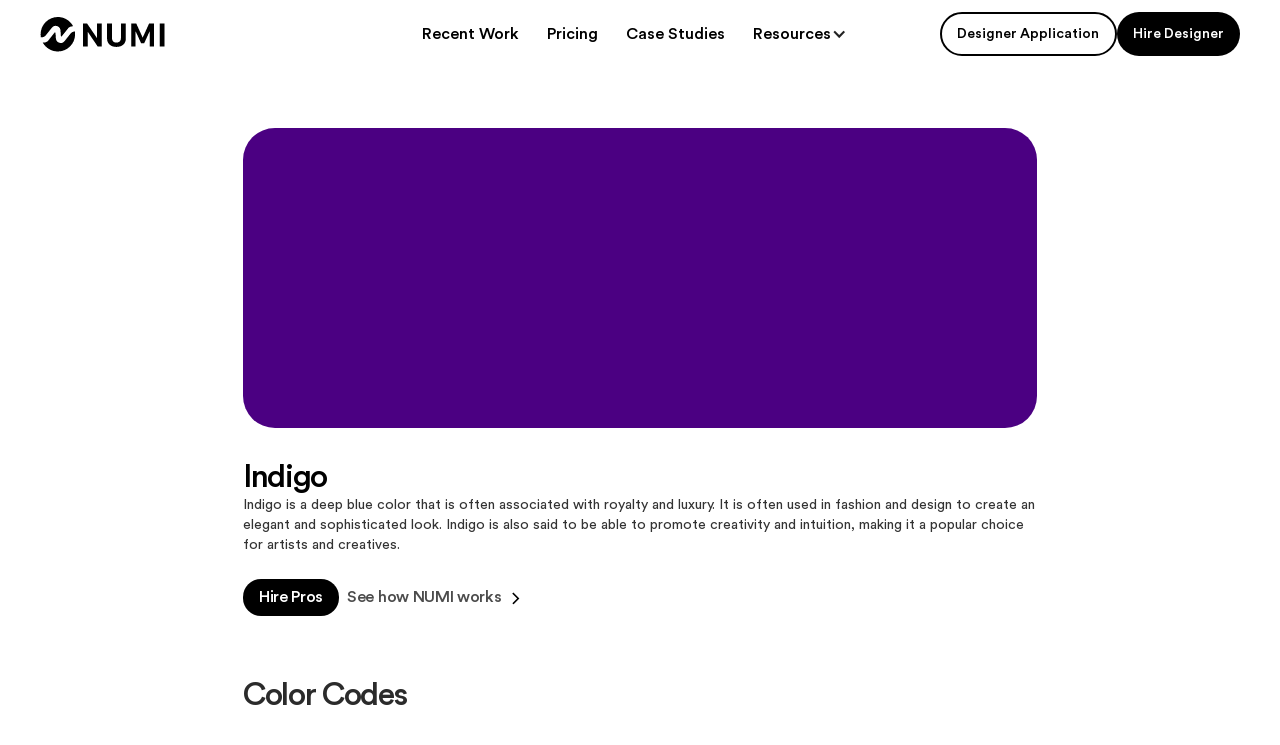

--- FILE ---
content_type: text/html
request_url: https://www.numi.tech/colors/indigo
body_size: 7916
content:
<!DOCTYPE html><!-- Last Published: Wed Oct 22 2025 11:48:19 GMT+0000 (Coordinated Universal Time) --><html data-wf-domain="www.numi.tech" data-wf-page="65a6d9df84748e8b42335ef9" data-wf-site="6047a9e15e5dc54e0d6ddd55" lang="en" data-wf-collection="65a6d9df84748e8b42335fb2" data-wf-item-slug="indigo"><head><meta charset="utf-8"/><title>Indigo Code - #4B0082 | Colors - NUMI</title><meta content="Discover the rich and royal Indigo through NUMI&#x27;s detailed guide, showcasing its ability to enhance creativity and luxury in designs." name="description"/><meta content="Indigo Code - #4B0082 | Colors - NUMI" property="og:title"/><meta content="Discover the rich and royal Indigo through NUMI&#x27;s detailed guide, showcasing its ability to enhance creativity and luxury in designs." property="og:description"/><meta content="Indigo Code - #4B0082 | Colors - NUMI" property="twitter:title"/><meta content="Discover the rich and royal Indigo through NUMI&#x27;s detailed guide, showcasing its ability to enhance creativity and luxury in designs." property="twitter:description"/><meta property="og:type" content="website"/><meta content="summary_large_image" name="twitter:card"/><meta content="width=device-width, initial-scale=1" name="viewport"/><meta content="xO_XNZEEUNb6oTEO_YB5MYkViRMDhTw-4DmokKYakvM" name="google-site-verification"/><link href="https://cdn.prod.website-files.com/6047a9e15e5dc54e0d6ddd55/css/betanumi.webflow.shared.af36722e7.min.css" rel="stylesheet" type="text/css"/><script type="text/javascript">!function(o,c){var n=c.documentElement,t=" w-mod-";n.className+=t+"js",("ontouchstart"in o||o.DocumentTouch&&c instanceof DocumentTouch)&&(n.className+=t+"touch")}(window,document);</script><link href="https://cdn.prod.website-files.com/6047a9e15e5dc54e0d6ddd55/61571d1dbe59be2e0f4d428f_101.png" rel="shortcut icon" type="image/x-icon"/><link href="https://cdn.prod.website-files.com/6047a9e15e5dc54e0d6ddd55/6164329b46b6075e71022a9b_Group%20699.png" rel="apple-touch-icon"/><link href="https://www.numi.tech/colors/indigo" rel="canonical"/><script type="text/javascript">!function(f,b,e,v,n,t,s){if(f.fbq)return;n=f.fbq=function(){n.callMethod?n.callMethod.apply(n,arguments):n.queue.push(arguments)};if(!f._fbq)f._fbq=n;n.push=n;n.loaded=!0;n.version='2.0';n.agent='plwebflow';n.queue=[];t=b.createElement(e);t.async=!0;t.src=v;s=b.getElementsByTagName(e)[0];s.parentNode.insertBefore(t,s)}(window,document,'script','https://connect.facebook.net/en_US/fbevents.js');fbq('consent', 'revoke');fbq('init', '411526889622189');fbq('track', 'PageView');</script><!-- Google tag (gtag.js) -->
<script type="fs-cc" fs-cc-categories="analytics" async src="https://www.googletagmanager.com/gtag/js?id=G-F31XC332B9"></script>
<script type="fs-cc" fs-cc-categories="analytics">
  window.dataLayer = window.dataLayer || [];
  function gtag(){dataLayer.push(arguments);}
  gtag('js', new Date());

  gtag('config', 'G-F31XC332B9');
</script>

<script type="application/ld+json">
{
  "@context": "https://schema.org",
  "@type": "Organization",
  "name": "NUMI",
  "url": "https://www.numi.tech/",
  "logo": "https://cdn.prod.website-files.com/6047a9e15e5dc54e0d6ddd55/615350194fbbe6093e0bd8c0_logo-bloack.webp",
  "contactPoint": {
    "@type": "ContactPoint",
    "contactType": "customer support",
    "email": "hello@numi.tech"
  },
  "founder": [
    {
      "@type": "Person",
      "name": "Agree Ahmed",
      "jobTitle": "Co-founder",
      "url": "https://www.linkedin.com/in/agreea/"
    },
    {
      "@type": "Person",
      "name": "Harrison Telyan",
      "jobTitle": "Co-founder",
      "url": "https://www.linkedin.com/in/harrisontelyan/"
    }
  ],
  "address": {
    "@type": "PostalAddress",
    "addressLocality": "San Francisco",
    "addressRegion": "CA",
    "postalCode": "94115",
    "addressCountry": "US"
  },
  "sameAs": [
    "https://www.facebook.com/helloNUMIapp",
    "https://twitter.com/hellonumi",
    "https://www.instagram.com/numi_app/",
    "https://www.linkedin.com/company/hello-numi/"
  ]
}
</script>

<!-- Finsweet Cookie Consent -->
<script async src="https://cdn.jsdelivr.net/npm/@finsweet/cookie-consent@1/fs-cc.js" fs-cc-mode="opt-in"></script>

<!-- [Attributes by Finsweet] Modal -->
<script async src="https://cdn.jsdelivr.net/npm/@finsweet/attributes-modal@1/modal.js"></script>

<script>(function(w,r){w._rwq=r;w[r]=w[r]||function(){(w[r].q=w[r].q||[]).push(arguments)}})(window,'rewardful');</script>
<script async src='https://r.wdfl.co/rw.js' data-rewardful='9376a4'></script>



<!-- HOTJAR TRACKING CODE -->
<script>
    (function (c, s, q, u, a, r, e) {
        c.hj=c.hj||function(){(c.hj.q=c.hj.q||[]).push(arguments)};
        c._hjSettings = { hjid: a };
        r = s.getElementsByTagName('head')[0];
        e = s.createElement('script');
        e.async = true;
        e.src = q + c._hjSettings.hjid + u;
        r.appendChild(e);
    })(window, document, 'https://static.hj.contentsquare.net/c/csq-', '.js', 5319610);
</script><!-- [Attributes by Finsweet] Copy to clipboard -->
<script defer src="https://cdn.jsdelivr.net/npm/@finsweet/attributes-copyclip@1/copyclip.js"></script>

<script type="application/ld+json">
{
  "@context": "https://schema.org/", 
  "@type": "BreadcrumbList", 
  "itemListElement": [{
    "@type": "ListItem", 
    "position": 1, 
    "name": "Home",
    "item": "https://www.numi.tech/"  
  },{
    "@type": "ListItem", 
    "position": 2, 
    "name": "Color Codes",
    "item": "https://www.numi.tech/resources/color-codes"  
  },{
    "@type": "ListItem", 
    "position": 3, 
    "name": "Indigo",
    "item": "https://www.numi.tech/colors/indigo"  
  }]
}
</script>

<script type="application/ld+json">
{
  "@context": "http://schema.org",
  "@type": "WebPage",
  "name": "Indigo Code - #4B0082 | Colors - NUMI",
  "url": "https://www.numi.tech/colors/beige",
  "description": "Discover the rich and royal Indigo through NUMI&#39;s detailed guide, showcasing its ability to enhance creativity and luxury in designs.",
  "publisher": {
    "@type": "Organization",
    "name": "NUMI",
    "url": "https://www.numi.tech/"
  },
  "about": {
    "@type": "Thing",
    "name": "Color Theory and Design"
  },
  "audience": {
    "@type": "Audience",
    "audienceType": "Designers and Color Enthusiasts"
  },
  "potentialAction": {
    "@type": "ReadAction",
    "target": {
      "urlTemplate": "https://www.numi.tech/colors/indigo"
    },
    "description": "Indigo is a deep blue color that is often associated with royalty and luxury. It is often used in fashion and design to create an elegant and sophisticated look. Indigo is also said to be able to promote creativity and intuition, making it a popular choice for artists and creatives."
  }
}
</script>
</head><body><div data-animation="default" data-collapse="medium" data-duration="400" data-easing="ease" data-easing2="ease" role="banner" class="navbar w-nav"><a href="https://www.producthunt.com/posts/numi-4" target="_blank" class="banner-wrap hide w-inline-block"><div class="banner-text">🚀 We just launched on Product Hunt</div><div class="banner-icon w-embed"><svg width=" 100%" height=" 100%" viewBox="0 0 20 20" fill="none" xmlns="http://www.w3.org/2000/svg">
<path d="M5.8335 14.1663L14.1668 5.83301M14.1668 5.83301H5.8335M14.1668 5.83301V14.1663" stroke="currentColor" stroke-width="1.66667" stroke-linecap="round" stroke-linejoin="round"/>
</svg></div></a><div class="container-1400px w-container"><div class="w-layout-grid nav_grid-wrapper"><a id="w-node-_07ce1909-a28f-4834-4ff3-0f4c74e7797d-74e7797a" href="/" class="nav_brand-link w-nav-brand"><img src="https://cdn.prod.website-files.com/6047a9e15e5dc54e0d6ddd55/6518c44923e88eb0c2a5f4d0_logo-numi-black.svg" loading="lazy" alt="" class="nav-logo"/></a><nav role="navigation" id="w-node-_07ce1909-a28f-4834-4ff3-0f4c74e7797f-74e7797a" class="nav_menu w-nav-menu"><a href="https://www.figma.com/proto/3bGF2ywFlhx2Q0vYYrsFVB/Our-Work?page-id=0%3A1&amp;type=design&amp;node-id=1-151&amp;viewport=563%2C561%2C0.07&amp;t=uHuBI4HiPoag54Sk-8&amp;scaling=min-zoom&amp;starting-point-node-id=1%3A151&amp;hotspot-hints=0&amp;hide-ui=1" target="_blank" class="nav_menu_link w-nav-link">Recent Work</a><a href="https://www.numi.tech/#pricing" class="nav_menu_link w-nav-link">Pricing</a><a href="/case-studies" class="nav_menu_link w-nav-link">Case Studies</a><div data-hover="false" data-delay="300" data-w-id="07ce1909-a28f-4834-4ff3-0f4c74e77982" class="nav_dropdown w-dropdown"><div class="nav_dropdown_toggle w-dropdown-toggle"><div class="nav_dropdown_toggle_text">Resources</div><div class="nav_dropdown_toggle_icon w-icon-dropdown-toggle"></div></div><nav class="nav_dropdown_links-wrapper w-dropdown-list"><a href="/resources/blog" class="nav_dropdown_link w-inline-block"><div class="nav_dropdown_link_wrapper"><div class="nav_dropdown_link-text">Blog</div><div class="nav_dropdown_link-subtext">Stories about startups, design, and more</div></div></a><a href="/resources/color-codes" class="nav_dropdown_link w-inline-block"><div class="nav_dropdown_link_wrapper"><div class="nav_dropdown_link-text">Color Inspiration</div><div class="nav_dropdown_link-subtext">Copy colors for your next project</div></div></a><a href="/resources/software-logos" class="nav_dropdown_link w-inline-block"><div class="nav_dropdown_link_wrapper"><div class="nav_dropdown_link-text">Software Logos</div><div class="nav_dropdown_link-subtext">Download software logos for your own use</div></div></a><a href="/resources/no-code-tools/list" class="nav_dropdown_link w-inline-block"><div class="nav_dropdown_link_wrapper"><div class="nav_dropdown_link-text">No Code Tools</div><div class="nav_dropdown_link-subtext">Best no-code tools for your next project</div></div></a><a href="/resources/support" class="nav_dropdown_link w-inline-block"><div class="nav_dropdown_link_wrapper"><div class="nav_dropdown_link-text">Support</div><div class="nav_dropdown_link-subtext">Need help? </div></div></a></nav></div><div class="nav_buttons-wrapper mobile"><a href="/pro/apply/designers" target="_blank" class="nav_button is-outlined old-button-link w-button">Designer Application</a><a fs-modal-element="open" href="https://app.numi.tech/designer-application" target="_blank" class="nav_button is-outlined pop-up-old w-button">Designer Application</a><a href="https://app.numi.tech/designer-application" target="_blank" class="nav_button is-outlined w-button">Designer Application</a><a href="/client/hire-pros" class="nav_button w-button">Hire Designer</a></div></nav><div id="w-node-b834d23d-53d6-e1a9-8c1c-18a1c4047886-74e7797a" class="nav_buttons-wrapper desktop"><a href="https://app.numi.tech/designer-application" target="_blank" class="nav_button is-outlined w-button">Designer Application</a><a href="/client/hire-pros" class="nav_button w-button">Hire Designer</a><a fs-modal-element="open" href="https://app.numi.tech/designer-application" target="_blank" class="nav_button is-outlined pop-up-old w-button">Designer Application</a></div><div id="w-node-_07ce1909-a28f-4834-4ff3-0f4c74e779ab-74e7797a" class="nav_menu-button w-nav-button"><div class="w-icon-nav-menu"></div></div></div></div></div><div class="page-wrapper"><div class="resources-item-hero-section"><div class="container-794px w-container"><div class="w-layout-grid colors-hero-section_wrapper"><div id="w-node-_17e6d9ed-f5dc-daa4-9f16-bd7e7eb6fe23-42335ef9" style="background-color:#4B0082" class="colors-hero-section_top-row"></div><div id="w-node-da25161c-b100-3e2f-5c05-e7b2c85f045d-42335ef9"><div class="div-block-42"><h1 class="h3">Indigo</h1><div>Indigo is a deep blue color that is often associated with royalty and luxury. It is often used in fashion and design to create an elegant and sophisticated look. Indigo is also said to be able to promote creativity and intuition, making it a popular choice for artists and creatives.</div></div><div class="button-wrap-copy"><a href="/client/hire-pros" class="cta-btn is--8px-m-r w-button"><span class="btn-text">Hire Pros </span><span class="white-arrow is--8px-m-r">　</span></a><a href="/" class="cta-btn ghost-button is--16px-m-t-mob w-button">See how NUMI works <span class="black-arrow">　</span><span></span></a></div></div></div></div></div><div class="color-codes-table-section"><div class="container-794px w-container"><div class="w-layout-grid color-codes-table_content-wrapper"><h3 id="w-node-f0d5a61a-e56f-3ce8-01c5-36d2582046b5-42335ef9" class="h3">Color Codes</h3><div id="w-node-bd20810c-23e3-8c7b-59a4-12ebe53b6f5b-42335ef9" class="color-codes-table_wrapper"><div id="w-node-c4a753b3-cd87-2654-80e7-12f792eb85e8-42335ef9" class="color-codes-table_table"><div class="w-layout-grid color-codes-table_table-grid"><div id="w-node-_0888d52b-c84e-f117-44a5-4fffca9e94c9-42335ef9" class="color-codes-table_cell type-1 offwhite"><div class="color-codes-table_h-txt">Type</div></div><div id="w-node-_8a8890d9-3f00-5c4b-f57c-b971d9c5b88c-42335ef9" class="color-codes-table_cell type-1-1 offwhite"><div class="color-codes-table_h-txt">Value</div></div><div id="w-node-_028dc285-5ecc-473f-e11c-24af5de45029-42335ef9" class="color-codes-table_cell type-2"><div class="color-codes-table_txt">HEX</div></div><div fs-copyclip-element="click-2" id="w-node-ab7736da-f076-2af9-7e18-846687bab8d9-42335ef9" data-w-id="ab7736da-f076-2af9-7e18-846687bab8d9" class="color-codes-table_cell type-3"><div fs-copyclip-element="copy-this-2" class="color-codes-table_txt">#4B0082</div><img src="https://cdn.prod.website-files.com/6047a9e15e5dc54e0d6ddd55/62e949c0d2bcd5659cf8f901_copy-solid-grey.svg" loading="lazy" alt="" class="color-codes-table_icon"/><img src="https://cdn.prod.website-files.com/6047a9e15e5dc54e0d6ddd55/62fa72a5a2df0f5fdaebccfe_Copied%20badge%20flatten.svg" loading="lazy" alt="" class="value-copied-badge position-2"/></div><div id="w-node-_591c766d-89a8-4db9-71ed-dbb6c6bd5926-42335ef9" class="color-codes-table_cell type-2 offwhite"><div class="color-codes-table_txt">CMYK</div></div><div fs-copyclip-element="click-3" id="w-node-a5ce8175-ae96-ec61-c91e-7b4b42d15f7d-42335ef9" data-w-id="a5ce8175-ae96-ec61-c91e-7b4b42d15f7d" class="color-codes-table_cell type-3-1"><div fs-copyclip-element="copy-this-3" class="color-codes-table_txt">	42, 100, 0, 49</div><img src="https://cdn.prod.website-files.com/6047a9e15e5dc54e0d6ddd55/62e949c0d2bcd5659cf8f901_copy-solid-grey.svg" loading="lazy" alt=""/><img src="https://cdn.prod.website-files.com/6047a9e15e5dc54e0d6ddd55/62fa72a5a2df0f5fdaebccfe_Copied%20badge%20flatten.svg" loading="lazy" alt="" class="value-copied-badge position-2"/></div><div id="w-node-_73f59e24-a8fa-a56f-f5bc-ac3098705f10-42335ef9" class="color-codes-table_cell type-2"><div class="color-codes-table_txt">RGB</div></div><div fs-copyclip-element="click-4" id="w-node-b1aa0f00-bdb3-7a4e-284e-35ff58943b47-42335ef9" data-w-id="b1aa0f00-bdb3-7a4e-284e-35ff58943b47" class="color-codes-table_cell type-3"><div fs-copyclip-element="copy-this-4" class="color-codes-table_txt">75, 0, 130</div><img src="https://cdn.prod.website-files.com/6047a9e15e5dc54e0d6ddd55/62e949c0d2bcd5659cf8f901_copy-solid-grey.svg" loading="lazy" alt=""/><img src="https://cdn.prod.website-files.com/6047a9e15e5dc54e0d6ddd55/62fa72a5a2df0f5fdaebccfe_Copied%20badge%20flatten.svg" loading="lazy" width="76" alt="" class="value-copied-badge position-2"/></div><div id="w-node-eda62de2-fdfe-106d-6cf3-e7fdf0cc7601-42335ef9" class="color-codes-table_cell type-2 offwhite"><div class="color-codes-table_txt">HSL</div></div><div fs-copyclip-element="click-5" id="w-node-f7e870da-c51d-d63b-c1f8-3a66f28d7c3e-42335ef9" data-w-id="f7e870da-c51d-d63b-c1f8-3a66f28d7c3e" class="color-codes-table_cell type-3-1"><div fs-copyclip-element="copy-this-5" class="color-codes-table_txt">274.6°, 100, 25.5</div><img src="https://cdn.prod.website-files.com/6047a9e15e5dc54e0d6ddd55/62e949c0d2bcd5659cf8f901_copy-solid-grey.svg" loading="lazy" alt=""/><img src="https://cdn.prod.website-files.com/6047a9e15e5dc54e0d6ddd55/62fa72a5a2df0f5fdaebccfe_Copied%20badge%20flatten.svg" loading="lazy" alt="" class="value-copied-badge position-2"/></div><div id="w-node-_0b0a55dd-e3e2-2aca-280e-c852d6f61ce1-42335ef9" class="color-codes-table_cell type-2"><div class="color-codes-table_txt">HSV</div></div><div fs-copyclip-element="click-6" id="w-node-_4f7a26de-9ba0-4107-bcc3-6e9c87f965db-42335ef9" data-w-id="4f7a26de-9ba0-4107-bcc3-6e9c87f965db" class="color-codes-table_cell type-3 b-r-rounded-corner"><div fs-copyclip-element="copy-this-6" class="color-codes-table_txt">274.6°, 100, 51</div><img src="https://cdn.prod.website-files.com/6047a9e15e5dc54e0d6ddd55/62e949c0d2bcd5659cf8f901_copy-solid-grey.svg" loading="lazy" alt=""/><img src="https://cdn.prod.website-files.com/6047a9e15e5dc54e0d6ddd55/62fa72a5a1e5c48c855679e9_Copied%20badge%20flatten%202.svg" loading="lazy" alt="" class="value-copied-badge position-3"/></div></div></div></div></div></div></div><div class="color-resources-section"><div class="container-794px w-container"><div class="color-resources_wrapper"><h3 class="h3">Indigo Aesthetic Resources</h3><div class="color-codes_inpiration_rich-txt w-richtext"><ul><li><a href="https://www.pinterest.com/search/pins/?q=indigo">indigo Aesthetic Inspiration (via Pinterest)</a></li><li><a href="https://unsplash.com/s/photos/indigo">indigo HD Photos (via Unsplash)</a></li></ul></div></div></div></div><div class="section-standard is--64px-m-t"><div class="old-container-1300px wider"><div class="w-layout-grid global-cta-section_grid"><img src="https://cdn.prod.website-files.com/6047a9e15e5dc54e0d6ddd55/65aab09db9c614ba5561000e_Footer%20icon.svg" loading="lazy" id="w-node-_88062acb-57eb-c17e-bf11-8f7856a0e18b-56a0e188" alt="" class="global-cta-section_img"/><div id="w-node-_88062acb-57eb-c17e-bf11-8f7856a0e18c-56a0e188" class="cta-text_wrap"><h2 class="center-mob smalelr-h2">Tap into the most driven engineers and designers on the planet<br/></h2><div class="buttons-wrapper"><a href="/client/hire-pros" class="button-large w-button"><span class="btn-text">Hire Designer </span><span class="white-arrow is--8px-m-r">　</span></a><div class="spacer-8px"></div></div></div></div></div></div><div class="footer"><div class="container-1300px w-container"><div class="footer_wrapper"><div class="w-layout-grid footer_top-grid"><div id="w-node-a3e18fd4-5da9-2f12-0182-e969f5eeac03-f5eeabff" class="w-layout-grid footer_grid-links"><div class="footer_column"><div id="w-node-a3e18fd4-5da9-2f12-0182-e969f5eeac05-f5eeabff" class="footer_column_title">NUMI</div><a href="/client/hire-pros" class="footer_link w-inline-block"><div>Hire Designer</div></a><a href="https://app.numi.tech/designer-application" target="_blank" class="footer_link designer-application w-inline-block"><div>Designer Application</div></a><a href="/case-studies" class="footer_link w-inline-block"><div>Case Studies</div></a><a href="/webflow-development-services" class="footer_link w-inline-block"><div>Webflow Subscription</div></a><a href="/framer-development-services-on-subscription" class="footer_link w-inline-block"><div>Framer Subscription</div></a><a href="http://numi.getrewardful.com/signup" target="_blank" class="footer_link hide w-inline-block"><div>Referral Program</div></a><a href="mailto:hello@numi.tech?subject=Hi!%20I&#x27;m%20looking%20for..%20" class="footer_link w-inline-block"><div>Contact</div></a><a href="/legal/privacy-policy" target="_blank" class="footer_link w-inline-block"><div>Privacy Policy</div></a></div><div class="footer_column"><div class="footer_column_title">Resources</div><a href="/resources/blog" class="footer_link w-inline-block"><div>Blog</div></a><a href="/resources/color-codes" class="footer_link w-inline-block"><div>Color Inspiration</div></a><a href="/resources/software-logos" class="footer_link w-inline-block"><div>Software Logos</div></a><a href="/resources/no-code-tools/list" class="footer_link w-inline-block"><div>No Code Tools</div></a><a href="/resources/support" class="footer_link w-inline-block"><div>Support</div></a></div><div class="footer_column"><div class="footer_column_title">Social</div><a href="https://www.facebook.com/helloNUMIapp" target="_blank" class="footer_link w-inline-block"><div>Facebook</div></a><a href="https://www.instagram.com/numi_app/" target="_blank" class="footer_link w-inline-block"><div>Instagram</div></a><a href="https://twitter.com/hellonumi" target="_blank" class="footer_link w-inline-block"><div>Twitter</div></a><a href="https://www.linkedin.com/company/hello-numi/about/" target="_blank" class="footer_link w-inline-block"><div>LinkedIn</div></a></div></div><div id="w-node-a3e18fd4-5da9-2f12-0182-e969f5eeac2f-f5eeabff" class="footer_column"><div id="w-node-_15071fce-1ca7-e7f0-258f-971f7bd899fb-f5eeabff" class="footer_newsletter_title-wrapper"><div class="footer_column_title">Newsletter</div><div class="text is-footer-newsletter-title-subtext">Join hundreds of founders receiving the latest design advice twice a month.</div></div><div class="form-block-email-capture w-form"><form id="wf-form-Email-Capture-Form" name="wf-form-Email-Capture-Form" data-name="Email Capture Form" method="get" class="form-block-email-capture_form" data-wf-page-id="65a6d9df84748e8b42335ef9" data-wf-element-id="74716c7a-a711-d5b9-4b5b-ce251eb14c51"><input class="form-block-email-capture_input w-input" maxlength="256" name="email-2" data-name="Email 2" placeholder="Email address" type="email" id="email-2" required=""/><input type="submit" data-wait="Please wait..." class="form-block-email-capture_button w-button" value="Submit"/></form><div class="form-block-email-capture_success w-form-done"><div>Thank you! You&#x27;re signed up.</div></div><div class="form-block-email-capture_error w-form-fail"><div>Oops! Something went wrong.</div></div></div></div></div><div id="w-node-a3e18fd4-5da9-2f12-0182-e969f5eeac37-f5eeabff" class="footer_awards"><div class="footer_awards_wrapper"><div class="footer_n-logos-grid"><div class="product-hunt-badge"><div class="w-embed"><a href="https://www.producthunt.com/posts/numi-3?utm_source=badge-featured&utm_medium=badge&utm_souce=badge-numi&#0045;3" target="_blank"><img src="https://api.producthunt.com/widgets/embed-image/v1/featured.svg?post_id=434921&theme=light" alt="NUMI - Your&#0032;startup&#0039;s&#0032;design&#0032;department | Product Hunt" style="width: 250px; height: 54px;" width="250" height="54" /></a></div></div><div id="w-node-a3e18fd4-5da9-2f12-0182-e969f5eeac39-f5eeabff" class="w-layout-grid footer_awards_wrapper_grid"><div id="w-node-a3e18fd4-5da9-2f12-0182-e969f5eeac3a-f5eeabff" class="footer_award"><img src="https://cdn.prod.website-files.com/6047a9e15e5dc54e0d6ddd55/62fa9dc46227f43252b4908b_best-ui-black.webp" loading="lazy" alt="" class="award-img"/></div><div id="w-node-a3e18fd4-5da9-2f12-0182-e969f5eeac3c-f5eeabff" class="footer_award"><img src="https://cdn.prod.website-files.com/6047a9e15e5dc54e0d6ddd55/62fa9dcab6e1d789fc651205_best-innovation-purple.webp" loading="lazy" alt="" class="award-img"/></div><a id="w-node-a3e18fd4-5da9-2f12-0182-e969f5eeac3e-f5eeabff" href="https://www.webguruawards.com/sites/numi" target="_blank" class="footer_award is-web-guru w-inline-block"><img src="https://cdn.prod.website-files.com/6047a9e15e5dc54e0d6ddd55/63330d4283ba36f2f189cb71_img_guru_of_the_day_gray.webp" loading="lazy" alt="" class="award-img"/></a></div></div><div id="w-node-_9ff82cf5-3e93-f124-7150-9ae42d4ce151-f5eeabff" class="hide"><div class="product-hunt-badge"><div class="w-embed"><a href="https://www.producthunt.com/posts/numi-3?utm_source=badge-featured&utm_medium=badge&utm_souce=badge-numi&#0045;3" target="_blank"><img src="https://api.producthunt.com/widgets/embed-image/v1/featured.svg?post_id=434921&theme=light" alt="NUMI - Your&#0032;startup&#0039;s&#0032;design&#0032;department | Product Hunt" style="width: 250px; height: 54px;" width="250" height="54" /></a></div></div><img src="https://cdn.prod.website-files.com/6047a9e15e5dc54e0d6ddd55/623cca467b1b2c5839a1b163_Y-Combinator%20Logo.svg" loading="lazy" alt="YCombinator logo" class="yc-copyright abs-footer"/><div class="w-layout-grid footer_awards_wrapper_grid"><div id="w-node-f7013f12-3426-5f77-096f-fe9ee1014395-f5eeabff" class="footer_award"><img src="https://cdn.prod.website-files.com/6047a9e15e5dc54e0d6ddd55/62fa9dc46227f43252b4908b_best-ui-black.webp" loading="lazy" alt="" class="award-img"/></div><div id="w-node-f7013f12-3426-5f77-096f-fe9ee1014397-f5eeabff" class="footer_award"><img src="https://cdn.prod.website-files.com/6047a9e15e5dc54e0d6ddd55/62fa9dcab6e1d789fc651205_best-innovation-purple.webp" loading="lazy" alt="" class="award-img"/></div><a id="w-node-f7013f12-3426-5f77-096f-fe9ee1014399-f5eeabff" href="https://www.webguruawards.com/sites/numi" target="_blank" class="footer_award is-web-guru w-inline-block"><img src="https://cdn.prod.website-files.com/6047a9e15e5dc54e0d6ddd55/63330d4283ba36f2f189cb71_img_guru_of_the_day_gray.webp" loading="lazy" alt="" class="award-img"/></a></div></div></div></div><div class="footer_copyright"><div class="footer_copyright_text-wrapper"><div class="footer_copyright-text">© NUMI</div><div class="_4x4-circle-divider"></div><div class="footer_copyright-text">All Rights Reserved</div></div></div></div></div></div></div><script src="https://d3e54v103j8qbb.cloudfront.net/js/jquery-3.5.1.min.dc5e7f18c8.js?site=6047a9e15e5dc54e0d6ddd55" type="text/javascript" integrity="sha256-9/aliU8dGd2tb6OSsuzixeV4y/faTqgFtohetphbbj0=" crossorigin="anonymous"></script><script src="https://cdn.prod.website-files.com/6047a9e15e5dc54e0d6ddd55/js/webflow.schunk.a6a60ac13672b1dc.js" type="text/javascript"></script><script src="https://cdn.prod.website-files.com/6047a9e15e5dc54e0d6ddd55/js/webflow.schunk.818b4c9234723958.js" type="text/javascript"></script><script src="https://cdn.prod.website-files.com/6047a9e15e5dc54e0d6ddd55/js/webflow.6caa3a66.2064f96bc14cde82.js" type="text/javascript"></script><script type="text/javascript">
    (function(e,t,o,n,p,r,i){e.visitorGlobalObjectAlias=n;e[e.visitorGlobalObjectAlias]=e[e.visitorGlobalObjectAlias]||function(){(e[e.visitorGlobalObjectAlias].q=e[e.visitorGlobalObjectAlias].q||[]).push(arguments)};e[e.visitorGlobalObjectAlias].l=(new Date).getTime();r=t.createElement("script");r.src=o;r.async=true;i=t.getElementsByTagName("script")[0];i.parentNode.insertBefore(r,i)})(window,document,"https://diffuser-cdn.app-us1.com/diffuser/diffuser.js","vgo");
    vgo('setAccount', '1001756828');
    vgo('setTrackByDefault', true);

    vgo('process');
</script>

<!-- Start of HubSpot Embed Code -->
  <script type="fs-cc" fs-cc-categories="marketing" type="text/javascript" id="hs-script-loader" async defer src="//js-na1.hs-scripts.com/21423349.js"></script>
<!-- End of HubSpot Embed Code -->

<!-- Memberstack --> 
<script src="https://api.memberstack.io/static/memberstack.js?webflow" data-memberstack-id="e55d203b7bc045b84c56346b79fab29d"> </script> </body></html>

--- FILE ---
content_type: image/svg+xml
request_url: https://cdn.prod.website-files.com/6047a9e15e5dc54e0d6ddd55/62fa72a5a1e5c48c855679e9_Copied%20badge%20flatten%202.svg
body_size: 2012
content:
<svg width="76" height="48" viewBox="0 0 76 48" fill="none" xmlns="http://www.w3.org/2000/svg">
<g filter="url(#filter0_d_1926_1772)">
<path d="M39.8293 39.1329C39.0529 40.43 37.1735 40.43 36.3971 39.1329L33.5998 34.4593C33.058 33.5541 32.0806 33 31.0256 33H13C8.58172 33 5 29.4183 5 25V11C5 6.58172 8.58173 3 13 3H63C67.4183 3 71 6.58172 71 11V25C71 29.4183 67.4183 33 63 33H45.2007C44.1458 33 43.1684 33.5541 42.6266 34.4593L39.8293 39.1329Z" fill="white"/>
<path d="M20.6 22.21C19.2093 22.21 18.024 21.7387 17.044 20.796C16.0733 19.8533 15.588 18.6027 15.588 17.044C15.588 15.4947 16.0827 14.244 17.072 13.292C18.0613 12.34 19.2327 11.864 20.586 11.864C21.7807 11.864 22.7607 12.1673 23.526 12.774C24.3007 13.3807 24.8093 14.1507 25.052 15.084L23.47 15.616C23.3113 14.972 22.9893 14.4493 22.504 14.048C22.0187 13.6467 21.3793 13.446 20.586 13.446C19.6993 13.446 18.9293 13.7633 18.276 14.398C17.632 15.0233 17.31 15.9053 17.31 17.044C17.31 18.1547 17.632 19.0273 18.276 19.662C18.92 20.2873 19.6947 20.6 20.6 20.6C21.3747 20.6 22.014 20.39 22.518 19.97C23.022 19.55 23.3673 19.032 23.554 18.416L25.094 18.92C24.8513 19.844 24.338 20.6233 23.554 21.258C22.7793 21.8927 21.7947 22.21 20.6 22.21ZM27.7713 20.18C28.1446 20.5627 28.5973 20.754 29.1293 20.754C29.6613 20.754 30.1093 20.5627 30.4733 20.18C30.8466 19.7973 31.0333 19.2653 31.0333 18.584C31.0333 17.912 30.8466 17.3893 30.4733 17.016C30.1093 16.6333 29.6613 16.442 29.1293 16.442C28.5973 16.442 28.1446 16.6333 27.7713 17.016C27.4073 17.3893 27.2253 17.912 27.2253 18.584C27.2253 19.256 27.4073 19.788 27.7713 20.18ZM29.1293 14.972C30.1559 14.972 31.0006 15.3127 31.6633 15.994C32.3353 16.6753 32.6713 17.5387 32.6713 18.584C32.6713 19.6293 32.3353 20.4973 31.6633 21.188C31.0006 21.8693 30.1559 22.21 29.1293 22.21C28.1119 22.21 27.2673 21.8693 26.5953 21.188C25.9326 20.4973 25.6013 19.6293 25.6013 18.584C25.6013 17.5387 25.9326 16.6753 26.5953 15.994C27.2673 15.3127 28.1119 14.972 29.1293 14.972ZM35.5707 24.66H33.9607V15.182H35.5287V16.106C35.706 15.798 35.986 15.5413 36.3687 15.336C36.7514 15.1307 37.1947 15.028 37.6987 15.028C38.6787 15.028 39.4487 15.364 40.0087 16.036C40.5687 16.6987 40.8487 17.548 40.8487 18.584C40.8487 19.62 40.5547 20.4787 39.9667 21.16C39.3787 21.832 38.604 22.168 37.6427 22.168C37.176 22.168 36.7607 22.0793 36.3967 21.902C36.0327 21.7247 35.7574 21.5007 35.5707 21.23V24.66ZM39.2247 18.584C39.2247 17.9493 39.0567 17.4407 38.7207 17.058C38.3847 16.666 37.9414 16.47 37.3907 16.47C36.8494 16.47 36.406 16.666 36.0607 17.058C35.7247 17.4407 35.5567 17.9493 35.5567 18.584C35.5567 19.228 35.7247 19.746 36.0607 20.138C36.406 20.53 36.8494 20.726 37.3907 20.726C37.932 20.726 38.3707 20.53 38.7067 20.138C39.052 19.746 39.2247 19.228 39.2247 18.584ZM43.7399 22H42.1299V15.182H43.7399V22ZM42.1859 13.53C41.9806 13.3247 41.8779 13.0773 41.8779 12.788C41.8779 12.4987 41.9806 12.2513 42.1859 12.046C42.3913 11.8313 42.6386 11.724 42.9279 11.724C43.2266 11.724 43.4786 11.8267 43.6839 12.032C43.8893 12.2373 43.9919 12.4893 43.9919 12.788C43.9919 13.0773 43.8893 13.3247 43.6839 13.53C43.4786 13.7353 43.2266 13.838 42.9279 13.838C42.6386 13.838 42.3913 13.7353 42.1859 13.53ZM46.689 17.842H50.035C50.0163 17.4127 49.8623 17.0533 49.573 16.764C49.293 16.4747 48.887 16.33 48.355 16.33C47.8697 16.33 47.4777 16.484 47.179 16.792C46.8803 17.0907 46.717 17.4407 46.689 17.842ZM50.217 19.62L51.589 20.054C51.393 20.6793 51.0243 21.1973 50.483 21.608C49.951 22.0093 49.293 22.21 48.509 22.21C47.5383 22.21 46.7123 21.8787 46.031 21.216C45.359 20.5533 45.023 19.6667 45.023 18.556C45.023 17.5107 45.3497 16.652 46.003 15.98C46.6657 15.308 47.445 14.972 48.341 14.972C49.3863 14.972 50.203 15.294 50.791 15.938C51.379 16.5727 51.673 17.4313 51.673 18.514C51.673 18.8033 51.659 18.976 51.631 19.032H46.647C46.6657 19.5453 46.8523 19.97 47.207 20.306C47.571 20.642 48.005 20.81 48.509 20.81C49.3863 20.81 49.9557 20.4133 50.217 19.62ZM54.0369 18.57C54.0369 19.2233 54.2049 19.7507 54.5409 20.152C54.8769 20.544 55.3203 20.74 55.8709 20.74C56.4029 20.74 56.8369 20.5393 57.1729 20.138C57.5089 19.7367 57.6769 19.2093 57.6769 18.556C57.6769 17.912 57.5136 17.3987 57.1869 17.016C56.8603 16.6333 56.4263 16.442 55.8849 16.442C55.3436 16.442 54.9003 16.638 54.5549 17.03C54.2096 17.4127 54.0369 17.926 54.0369 18.57ZM59.2449 11.864V20.754C59.2449 21.2113 59.2683 21.6267 59.3149 22H57.7609C57.7143 21.7387 57.6909 21.4447 57.6909 21.118C57.5229 21.426 57.2616 21.678 56.9069 21.874C56.5523 22.07 56.1463 22.168 55.6889 22.168C54.7183 22.168 53.9296 21.8273 53.3229 21.146C52.7163 20.4647 52.4129 19.606 52.4129 18.57C52.4129 17.5713 52.7163 16.7267 53.3229 16.036C53.9389 15.3453 54.7183 15 55.6609 15C56.2023 15 56.6363 15.098 56.9629 15.294C57.2989 15.49 57.5323 15.7187 57.6629 15.98V11.864H59.2449Z" fill="black"/>
</g>
<defs>
<filter id="filter0_d_1926_1772" x="0" y="0" width="76" height="47.1057" filterUnits="userSpaceOnUse" color-interpolation-filters="sRGB">
<feFlood flood-opacity="0" result="BackgroundImageFix"/>
<feColorMatrix in="SourceAlpha" type="matrix" values="0 0 0 0 0 0 0 0 0 0 0 0 0 0 0 0 0 0 127 0" result="hardAlpha"/>
<feOffset dy="2"/>
<feGaussianBlur stdDeviation="2.5"/>
<feComposite in2="hardAlpha" operator="out"/>
<feColorMatrix type="matrix" values="0 0 0 0 0 0 0 0 0 0 0 0 0 0 0 0 0 0 0.1 0"/>
<feBlend mode="normal" in2="BackgroundImageFix" result="effect1_dropShadow_1926_1772"/>
<feBlend mode="normal" in="SourceGraphic" in2="effect1_dropShadow_1926_1772" result="shape"/>
</filter>
</defs>
</svg>


--- FILE ---
content_type: image/svg+xml
request_url: https://cdn.prod.website-files.com/6047a9e15e5dc54e0d6ddd55/62fa72a5a2df0f5fdaebccfe_Copied%20badge%20flatten.svg
body_size: 2099
content:
<svg width="76" height="48" viewBox="0 0 76 48" fill="none" xmlns="http://www.w3.org/2000/svg">
<g filter="url(#filter0_d_1926_1769)">
<path d="M39.8293 3.97286C39.0529 2.67572 37.1735 2.67571 36.3971 3.97285L33.5998 8.64643C33.058 9.55162 32.0806 10.1057 31.0256 10.1057H13C8.58172 10.1057 5 13.6874 5 18.1057V32.1057C5 36.524 8.58173 40.1057 13 40.1057H63C67.4183 40.1057 71 36.524 71 32.1057V18.1057C71 13.6874 67.4183 10.1057 63 10.1057H45.2007C44.1458 10.1057 43.1684 9.55162 42.6266 8.64643L39.8293 3.97286Z" fill="white"/>
<path d="M20.6 30.3157C19.2093 30.3157 18.024 29.8444 17.044 28.9017C16.0733 27.959 15.588 26.7084 15.588 25.1497C15.588 23.6004 16.0827 22.3497 17.072 21.3977C18.0613 20.4457 19.2327 19.9697 20.586 19.9697C21.7807 19.9697 22.7607 20.273 23.526 20.8797C24.3007 21.4864 24.8093 22.2564 25.052 23.1897L23.47 23.7217C23.3113 23.0777 22.9893 22.555 22.504 22.1537C22.0187 21.7524 21.3793 21.5517 20.586 21.5517C19.6993 21.5517 18.9293 21.869 18.276 22.5037C17.632 23.129 17.31 24.011 17.31 25.1497C17.31 26.2604 17.632 27.133 18.276 27.7677C18.92 28.393 19.6947 28.7057 20.6 28.7057C21.3747 28.7057 22.014 28.4957 22.518 28.0757C23.022 27.6557 23.3673 27.1377 23.554 26.5217L25.094 27.0257C24.8513 27.9497 24.338 28.729 23.554 29.3637C22.7793 29.9984 21.7947 30.3157 20.6 30.3157ZM27.7713 28.2857C28.1446 28.6684 28.5973 28.8597 29.1293 28.8597C29.6613 28.8597 30.1093 28.6684 30.4733 28.2857C30.8466 27.903 31.0333 27.371 31.0333 26.6897C31.0333 26.0177 30.8466 25.495 30.4733 25.1217C30.1093 24.739 29.6613 24.5477 29.1293 24.5477C28.5973 24.5477 28.1446 24.739 27.7713 25.1217C27.4073 25.495 27.2253 26.0177 27.2253 26.6897C27.2253 27.3617 27.4073 27.8937 27.7713 28.2857ZM29.1293 23.0777C30.1559 23.0777 31.0006 23.4184 31.6633 24.0997C32.3353 24.781 32.6713 25.6444 32.6713 26.6897C32.6713 27.735 32.3353 28.603 31.6633 29.2937C31.0006 29.975 30.1559 30.3157 29.1293 30.3157C28.1119 30.3157 27.2673 29.975 26.5953 29.2937C25.9326 28.603 25.6013 27.735 25.6013 26.6897C25.6013 25.6444 25.9326 24.781 26.5953 24.0997C27.2673 23.4184 28.1119 23.0777 29.1293 23.0777ZM35.5707 32.7657H33.9607V23.2877H35.5287V24.2117C35.706 23.9037 35.986 23.647 36.3687 23.4417C36.7514 23.2364 37.1947 23.1337 37.6987 23.1337C38.6787 23.1337 39.4487 23.4697 40.0087 24.1417C40.5687 24.8044 40.8487 25.6537 40.8487 26.6897C40.8487 27.7257 40.5547 28.5844 39.9667 29.2657C39.3787 29.9377 38.604 30.2737 37.6427 30.2737C37.176 30.2737 36.7607 30.185 36.3967 30.0077C36.0327 29.8304 35.7574 29.6064 35.5707 29.3357V32.7657ZM39.2247 26.6897C39.2247 26.055 39.0567 25.5464 38.7207 25.1637C38.3847 24.7717 37.9414 24.5757 37.3907 24.5757C36.8494 24.5757 36.406 24.7717 36.0607 25.1637C35.7247 25.5464 35.5567 26.055 35.5567 26.6897C35.5567 27.3337 35.7247 27.8517 36.0607 28.2437C36.406 28.6357 36.8494 28.8317 37.3907 28.8317C37.932 28.8317 38.3707 28.6357 38.7067 28.2437C39.052 27.8517 39.2247 27.3337 39.2247 26.6897ZM43.7399 30.1057H42.1299V23.2877H43.7399V30.1057ZM42.1859 21.6357C41.9806 21.4304 41.8779 21.183 41.8779 20.8937C41.8779 20.6044 41.9806 20.357 42.1859 20.1517C42.3913 19.937 42.6386 19.8297 42.9279 19.8297C43.2266 19.8297 43.4786 19.9324 43.6839 20.1377C43.8893 20.343 43.9919 20.595 43.9919 20.8937C43.9919 21.183 43.8893 21.4304 43.6839 21.6357C43.4786 21.841 43.2266 21.9437 42.9279 21.9437C42.6386 21.9437 42.3913 21.841 42.1859 21.6357ZM46.689 25.9477H50.035C50.0163 25.5184 49.8623 25.159 49.573 24.8697C49.293 24.5804 48.887 24.4357 48.355 24.4357C47.8697 24.4357 47.4777 24.5897 47.179 24.8977C46.8803 25.1964 46.717 25.5464 46.689 25.9477ZM50.217 27.7257L51.589 28.1597C51.393 28.785 51.0243 29.303 50.483 29.7137C49.951 30.115 49.293 30.3157 48.509 30.3157C47.5383 30.3157 46.7123 29.9844 46.031 29.3217C45.359 28.659 45.023 27.7724 45.023 26.6617C45.023 25.6164 45.3497 24.7577 46.003 24.0857C46.6657 23.4137 47.445 23.0777 48.341 23.0777C49.3863 23.0777 50.203 23.3997 50.791 24.0437C51.379 24.6784 51.673 25.537 51.673 26.6197C51.673 26.909 51.659 27.0817 51.631 27.1377H46.647C46.6657 27.651 46.8523 28.0757 47.207 28.4117C47.571 28.7477 48.005 28.9157 48.509 28.9157C49.3863 28.9157 49.9557 28.519 50.217 27.7257ZM54.0369 26.6757C54.0369 27.329 54.2049 27.8564 54.5409 28.2577C54.8769 28.6497 55.3203 28.8457 55.8709 28.8457C56.4029 28.8457 56.8369 28.645 57.1729 28.2437C57.5089 27.8424 57.6769 27.315 57.6769 26.6617C57.6769 26.0177 57.5136 25.5044 57.1869 25.1217C56.8603 24.739 56.4263 24.5477 55.8849 24.5477C55.3436 24.5477 54.9003 24.7437 54.5549 25.1357C54.2096 25.5184 54.0369 26.0317 54.0369 26.6757ZM59.2449 19.9697V28.8597C59.2449 29.317 59.2683 29.7324 59.3149 30.1057H57.7609C57.7143 29.8444 57.6909 29.5504 57.6909 29.2237C57.5229 29.5317 57.2616 29.7837 56.9069 29.9797C56.5523 30.1757 56.1463 30.2737 55.6889 30.2737C54.7183 30.2737 53.9296 29.933 53.3229 29.2517C52.7163 28.5704 52.4129 27.7117 52.4129 26.6757C52.4129 25.677 52.7163 24.8324 53.3229 24.1417C53.9389 23.451 54.7183 23.1057 55.6609 23.1057C56.2023 23.1057 56.6363 23.2037 56.9629 23.3997C57.2989 23.5957 57.5323 23.8244 57.6629 24.0857V19.9697H59.2449Z" fill="black"/>
</g>
<defs>
<filter id="filter0_d_1926_1769" x="0" y="0" width="76" height="47.1057" filterUnits="userSpaceOnUse" color-interpolation-filters="sRGB">
<feFlood flood-opacity="0" result="BackgroundImageFix"/>
<feColorMatrix in="SourceAlpha" type="matrix" values="0 0 0 0 0 0 0 0 0 0 0 0 0 0 0 0 0 0 127 0" result="hardAlpha"/>
<feOffset dy="2"/>
<feGaussianBlur stdDeviation="2.5"/>
<feComposite in2="hardAlpha" operator="out"/>
<feColorMatrix type="matrix" values="0 0 0 0 0 0 0 0 0 0 0 0 0 0 0 0 0 0 0.1 0"/>
<feBlend mode="normal" in2="BackgroundImageFix" result="effect1_dropShadow_1926_1769"/>
<feBlend mode="normal" in="SourceGraphic" in2="effect1_dropShadow_1926_1769" result="shape"/>
</filter>
</defs>
</svg>


--- FILE ---
content_type: application/javascript
request_url: https://prism.app-us1.com/?a=1001756828&u=https%3A%2F%2Fwww.numi.tech%2Fcolors%2Findigo
body_size: 125
content:
window.visitorGlobalObject=window.visitorGlobalObject||window.prismGlobalObject;window.visitorGlobalObject.setVisitorId('f5885895-af33-4df7-bcad-62c70f134e2b', '1001756828');window.visitorGlobalObject.setWhitelistedServices('', '1001756828');

--- FILE ---
content_type: image/svg+xml
request_url: https://cdn.prod.website-files.com/6047a9e15e5dc54e0d6ddd55/623c93574e96c5672984a27c_Vector%201.svg
body_size: -296
content:
<svg width="6" height="8" viewBox="0 0 6 8" fill="none" xmlns="http://www.w3.org/2000/svg">
<path d="M1 0.688599L4.325 4.0136L1 7.3386" stroke="white"/>
</svg>


--- FILE ---
content_type: image/svg+xml
request_url: https://cdn.prod.website-files.com/6047a9e15e5dc54e0d6ddd55/62e949c0d2bcd5659cf8f901_copy-solid-grey.svg
body_size: -44
content:
<svg width="18" height="18" viewBox="0 0 18 18" fill="none" xmlns="http://www.w3.org/2000/svg">
<path d="M12.75 4.3125V1.5H9.46875C8.69209 1.5 8.0625 2.12959 8.0625 2.90625V11.3438C8.0625 12.1204 8.69209 12.75 9.46875 12.75H15.0938C15.8704 12.75 16.5 12.1204 16.5 11.3438V5.25H13.7139C13.1719 5.25 12.75 4.82813 12.75 4.3125ZM13.6875 1.5V4.3125H16.5L13.6875 1.5ZM7.125 11.8125V5.25H2.90625C2.12959 5.25 1.5 5.87959 1.5 6.65625V15.0938C1.5 15.8704 2.12959 16.5 2.90625 16.5H8.53125C9.30791 16.5 9.9375 15.8704 9.9375 15.0938V13.6875H9C7.96582 13.6875 7.125 12.8467 7.125 11.8125Z" fill="#ADADAD"/>
</svg>


--- FILE ---
content_type: image/svg+xml
request_url: https://cdn.prod.website-files.com/6047a9e15e5dc54e0d6ddd55/623cb11c31d301e9337465ed_Black%20Arrow.svg
body_size: -239
content:
<svg width="6" height="8" viewBox="0 0 6 8" fill="none" xmlns="http://www.w3.org/2000/svg">
<path d="M1.07837 0.654053L4.40337 3.97905L1.07837 7.30405" stroke="black"/>
</svg>
